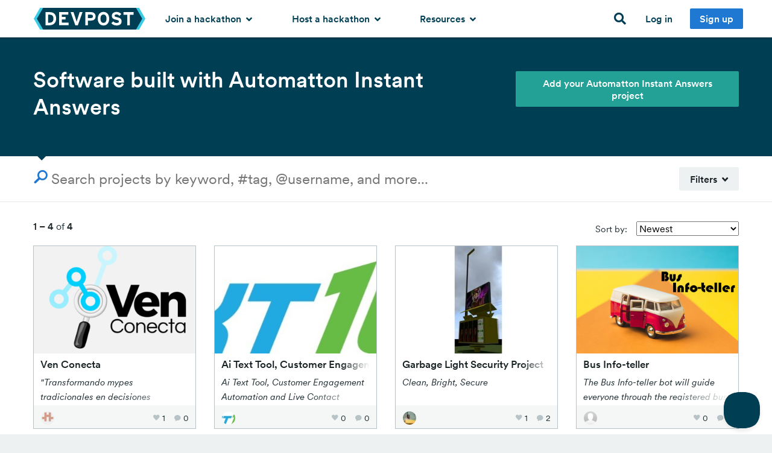

--- FILE ---
content_type: application/javascript
request_url: https://beacon-v2.helpscout.net/
body_size: 78
content:
!function(c){var n=c.getElementsByTagName("script")[0];function e(e){var t=c.createElement("script");t.type="text/javascript",t.async=!1,t.src="https://beacon-v2.helpscout.net/"+e,n.parentNode.insertBefore(t,n)}try{e("static/js/vendor.0c72b11a.js"),e("static/js/main.e5eb1960.js")}catch(e){console.log("Error loading Beacon scripts"),console.error(e)}}((window,document));